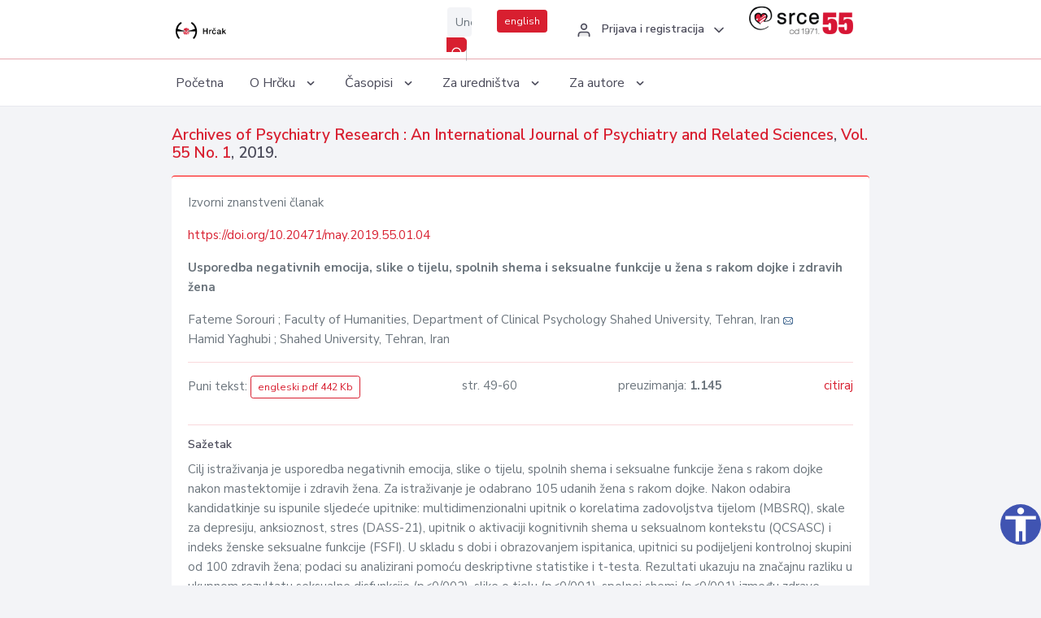

--- FILE ---
content_type: text/html; charset=UTF-8
request_url: https://hrcak.srce.hr/clanak/322891
body_size: 5288
content:
<!DOCTYPE html>
<html lang="hr">

<head>
    <meta charset="utf-8" />
    <title>Usporedba negativnih emocija, slike o tijelu, spolnih shema i seksualne funkcije u žena s rakom dojke i zdravih žena</title>
    <meta name="viewport" content="width=device-width, initial-scale=1.0">

            <meta name="description" content="Cilj istraživanja je usporedba negativnih emocija, slike o tijelu, spolnih shema i seksualne funkcije žena s rakom dojke nakon mastektomije i zdravih žena. Za istraživanje je odabrano 105 udanih žena s rakom dojke. Nakon odabira kandidatkinje su ispu..." />
                <meta name="keywords" content="rak dojke; negativne emocije; slika o tijelu; spolne sheme; seksualna funkcija" />
    
        <!-- Highwire Press -->
                                    <meta name="citation_title" content="Usporedba negativnih emocija, slike o tijelu, spolnih shema i seksualne funkcije u žena s rakom dojke i zdravih žena"/>
                                                <meta name="citation_author" content="Sorouri, Fateme"/>
                                                <meta name="citation_author_institution" content="Faculty of Humanities, Department of Clinical Psychology Shahed University, Tehran, Iran"/>
                                                <meta name="citation_author" content="Yaghubi, Hamid"/>
                                                <meta name="citation_author_institution" content="Shahed University, Tehran, Iran"/>
                                                <meta name="citation_publication_date" content="2019/06/14"/>
                                                <meta name="citation_publisher" content="Klinika za psihijatriju, Klinički bolnički centar Sestre milosrdnice"/>
                                                <meta name="citation_journal_title" content="Archives of Psychiatry Research : An International Journal of Psychiatry and Related Sciences"/>
                                                <meta name="citation_issn" content="2671-1079"/>
                                                <meta name="citation_issn" content="2671-2008"/>
                                                <meta name="citation_volume" content="55"/>
                                                <meta name="citation_issue" content="1"/>
                                                <meta name="citation_doi" content="10.20471/may.2019.55.01.04"/>
                                                <meta name="citation_pdf_url" content="https://hrcak.srce.hr/file/322892"/>
                                                <meta name="citation_language" content="en"/>
                                                <meta name="citation_firstpage" content="49"/>
                                                <meta name="citation_lastpage" content="60"/>
                                                <meta name="citation_keywords" content="rak dojke; negativne emocije; slika o tijelu; spolne sheme; seksualna funkcija"/>
                        
    
    <meta content="Srce" name="author" />
    <meta http-equiv="X-UA-Compatible" content="IE=edge" />

    <!-- App favicon -->
    <link rel="shortcut icon" href="/javno/assets/images/favicon.ico">

    <!-- App css -->
    <link href="/javno/assets/css/bootstrap.min.css" rel="stylesheet" type="text/css" />
    <link href="/javno/assets/css/icons.min.css" rel="stylesheet" type="text/css" />
    <link href="/javno/assets/css/app.css" rel="stylesheet" type="text/css" />
    <!-- JATS -->
    <link href="/javno/assets/libs/jats/transform/hrcak/hrcak.css" rel="stylesheet" type="text/css" />

    <link href="/javno/assets/css/custom_selec2_css.css" rel="stylesheet" type="text/css" />

    
</head>


<body data-layout="topnav">
<a class="skip-main text-white" href="#skipToMain" aria-label="skoči na glavni sadržaj">
    Skoči na glavni sadržaj
</a>

<div class="wrapper">

    <div class="navbar navbar-expand flex-column flex-md-row navbar-custom">
        <div class="container-fluid">
            <!-- LOGO -->
            <a href="https://hrcak.srce.hr/" class="navbar-brand mr-0 mr-md-2 logo">
                    <span class="logo-lg">
                        <img src="/javno/assets/images/hrcak-logo2.png" alt="" height="34" />

                    </span>
                <span class="logo-sm">
                        <img src="/javno/assets/images/hrcak-logo2.png" alt="" height="24">
                    </span>
            </a>

            <ul class="navbar-nav bd-navbar-nav flex-row list-unstyled menu-left mb-0">
                <li class="">
                    <button class="button-menu-mobile open-left disable-btn">
                        <i data-feather="menu" class="menu-icon"></i>
                        <i data-feather="x" class="close-icon"></i>
                    </button>
                </li>
            </ul>

            <ul class="navbar-nav flex-row ml-auto d-flex list-unstyled topnav-menu float-right mb-0">

								<!-- Search -->
                                <li>
                    <div class="app-search">
                        <form action="/pretraga" title="Pretraži">
                            <div class="input-group">
                                <input type="text" aria-label="Unesite pojam za pretragu..." class="form-control searchInput" name="q" placeholder="Unesite pojam za pretragu...">
                                <div class="input-group-append">
                                    <button class="btn btn-primary" aria-label="Pretraži" type="submit" value="submit"> <i data-feather="search" class="serachIkona"></i></button>
                                </div>
                            </div>
                        </form>
                    </div>
                </li>
                
                <li>
                    <div class="app-search">

                      <div class="input-group">
                                                <a rel="alternate" hreflang="en" href="https://hrcak.srce.hr/en/clanak/322891" class="mr-0 mt-1 btn btn-primary btn-sm ">english</a>
                                              </div>

                    </div>
                </li>


                <li class="dropdown notification-list align-self-center profile-dropdown">
                    <a class="nav-link dropdown-toggle nav-user mr-0" data-toggle="dropdown" href="#" role="button"
                       aria-haspopup="false" aria-expanded="false">
                        <div class="media user-profile ">
                                                            <div class="media-body text-left">
                                    <h6 class="pro-user-name ml-2 my-0">
                                        <i data-feather="user" class="icon-dual icon-xs mr-2"></i>
                                        <span>Prijava i registracija</span>
                                    </h6>
                                </div>
                                                        <span data-feather="chevron-down" class="ml-2 align-self-center"></span>
                        </div>
                    </a>
                    <div class="dropdown-menu profile-dropdown-items dropdown-menu-right">
                                                    <a href="/login" class="dropdown-item notify-item">
                                <i data-feather="user" class="icon-dual icon-xs mr-2"></i>
                                <span>Prijava</span>
                            </a>
                            <a href="/korisnik/nova_autentikacija" class="dropdown-item notify-item">
                                <i data-feather="help-circle" class="icon-dual icon-xs mr-2"></i>
                                <span>Promjena načina <br>autentikacije</span>
                            </a>
                            <a href="/novi_korisnik" class="dropdown-item notify-item">
                                <i data-feather="settings" class="icon-dual icon-xs mr-2"></i>
                                <span>Registracija</span>
                            </a>
                                            </div>
                </li>


                <li class="d-none d-sm-block">
                    <div class="app-search">

                        <div class="input-group">
                            <a href="https://www.srce.unizg.hr" target="_blank"><img src="/javno/assets/images/srcelogo55.png" class="mr-0" alt="srce logo" height="34"></a>
                        </div>

                    </div>
                </li>


            </ul>
        </div>

    </div>
<div class="topnav shadow-sm">
        <div class="container-fluid">
            <nav class="navbar navbar-light navbar-expand-lg topbar-nav">
                <div class="collapse navbar-collapse" id="topnav-menu-content">
                    <ul class="metismenu" id="menu-bar">
                        <li class="menu-title">Navigation</li>

                        <li>
                            <a href="/">
                                <span class="badge badge-success float-right">1</span>
                                <span>Početna</span>
                            </a>
                        </li>
                        <li class="menu-title">O Hrčku</li>

                        <li>
                            <a href="javascript: void(0);">

                                <span> O Hrčku </span>
                                <span class="menu-arrow"></span>
                            </a>

                            <ul class="nav-second-level" aria-expanded="false">
                                <li>
                                    <a href="https://hrcak.srce.hr/o-hrcku">O Hrčku</a>
                                </li>
                                <li>
                                    <a href="https://hrcak.srce.hr/interoperabilnost">Interoperabilnost</a>
                                </li>
                                <li>
                                    <a href="https://hrcak.srce.hr/politike">Politike korištenja</a>
                                </li>
                                <li>
                                    <a href="https://hrcak.srce.hr/savjet-hrcka">Savjet Hrčka</a>
                                </li>
                                <li>
                                    <a href="https://hrcak.srce.hr/kontakt">Kontakt</a>
                                </li>
                                <li>
                                    <a href="https://www.srce.unizg.hr/redovna-odrzavanja-sustava#hrcak">Redovne nadogradnje</a>
                                </li>
                            </ul>
                        </li>



                        <li>
                            <a href="javascript: void(0);">

                                <span> Časopisi </span>
                                <span class="menu-arrow"></span>
                            </a>

                            <ul class="nav-second-level" aria-expanded="false">
                                <li>
                                    <a href="https://hrcak.srce.hr/popis_casopisa/abecedno">Abecedno</a>
                                </li>
                                <li>
                                    <a href="https://hrcak.srce.hr/podrucja">Po područjima</a>
                                </li>

                            </ul>
                        </li>
                        <li>
                            <a href="javascript: void(0);">

                                <span> Za uredništva </span>
                                <span class="menu-arrow"></span>
                            </a>

                            <ul class="nav-second-level" aria-expanded="false">
                                <li>
                                    <a href="https://hrcak.srce.hr/posjecenost">Posjećenost časopisa</a>
                                </li>
                                <li>
                                    <a href="https://hrcak.srce.hr/statusi">Statusi časopisa</a>
                                </li>
                                <li>
                                    <a href="https://wiki.srce.hr/pages/viewpage.action?pageId=27690837" target="_blank">Upute za administratore časopisa</a>
                                </li>
                                <li>
                                    <a href="https://hrcak.srce.hr/otvoreni-pristup">Izjava o otvorenom pristupu</a>
                                </li>
                                <li>
                                    <a href="https://hrcak.srce.hr/kriteriji">Kriteriji uvrštavanja časopisa</a>
                                </li>
                                <li>
                                    <a href="https://hrcak.srce.hr/novi_casopis">Prijava časopisa u Hrčak</a>
                                </li>
                                <li>
                                    <a href="https://hrcak.srce.hr/alati">Alati</a>
                                </li>
                            </ul>
                        </li>
                        <li>
                            <a href="javascript: void(0);">

                                <span> Za autore </span>
                                <span class="menu-arrow"></span>
                            </a>

                            <ul class="nav-second-level" aria-expanded="false">
                                <li>
                                    <a href="https://hrcak.srce.hr/prijava-radova">Prijava radova</a>
                                </li>
                                <li>
                                    <a href="https://hrcak.srce.hr/orcid">ORCID identifikator</a>
                                </li>

                            </ul>
                        </li>

                    </ul>
                </div>
            </nav>
        </div>
    </div>
        
    <div id="skipToMain">
            <div class="content-page">
            <div class="content">
                <div class="container-fluid">
                    <div class="row page-title">
                        <div class="col-md-12">
                            <h4 class="mb-1 mt-0">
                                <a href="https://hrcak.srce.hr/apr">Archives of Psychiatry Research : An International Journal of Psychiatry and Related Sciences</a>,
                                <a href="https://hrcak.srce.hr/broj/17666">Vol. 55  No. 1</a>, 2019.</h4>
                        </div>
                    </div>

                    <div class="row">
                        <div class="col-lg-12 col-xs-12 col-md-12">
                            <div class="card topBorder">
                                <div class="card-body">
                                    <p>Izvorni znanstveni članak</p>
                                                                            <p><a title="doi" href="https://doi.org/10.20471/may.2019.55.01.04">https://doi.org/10.20471/may.2019.55.01.04</a></p>
                                                                        <p><b>Usporedba negativnih emocija, slike o tijelu, spolnih shema i seksualne funkcije u žena s rakom dojke i zdravih žena</b></p>

                                    <p>
                                                                                                                                                                            Fateme Sorouri
                                            
                                                                                                                                                    ; Faculty of Humanities, Department of Clinical Psychology Shahed University, Tehran, Iran
                                                                                                                                                                                                                                            <a href="mailto:f_&#x73;&#x6f;rouri8&#64;&#x79;&#97;ho&#111;&#x2e;c&#x6f;m"><img title="mail" src="https://hrcak.srce.hr/javno/assets/images/mail.gif"></a>
                                                                                                                                                                                        <br>
                                                                                                                                    Hamid Yaghubi
                                            
                                                                                                                                                    ; Shahed University, Tehran, Iran
                                                                                                                                                                                    <br>
                                                                            </p>
                                                                        <hr>
                                                                                                                     <div class="d-flex justify-content-between">
                                            <p>Puni tekst: <a class="btn btn-outline-primary btn-sm" href="https://hrcak.srce.hr/file/322892" target="_blank">engleski pdf 442 Kb</a></p>

                                                                                                                                        <p>str. 49-60</p>
                                                                                        <p>preuzimanja: <strong>1.145</strong></p>
                                            <p>
                                                <a href="#" id="cite_link">citiraj</a>
                                            </p>
                                        </div>

                                        
                                        <div id="cite" style="display: none;">
                                                                                            <p><b>APA 6th Edition</b></p>
                                                <p>Sorouri, F. i Yaghubi, H. (2019). Usporedba negativnih emocija, slike o tijelu, spolnih shema i seksualne funkcije u žena s rakom dojke i zdravih žena. <i>Archives of Psychiatry Research, 55</i> (1), 49-60.  https://doi.org/10.20471/may.2019.55.01.04</p>
                                                                                                    <hr>
                                                                                                                                            <p><b>MLA 8th Edition</b></p>
                                                <p>Sorouri, Fateme i Hamid Yaghubi. "Usporedba negativnih emocija, slike o tijelu, spolnih shema i seksualne funkcije u žena s rakom dojke i zdravih žena." <i>Archives of Psychiatry Research</i>, vol. 55, br. 1, 2019, str. 49-60. https://doi.org/10.20471/may.2019.55.01.04. Citirano 24.01.2026.</p>
                                                                                                    <hr>
                                                                                                                                            <p><b>Chicago 17th Edition</b></p>
                                                <p>Sorouri, Fateme i Hamid Yaghubi. "Usporedba negativnih emocija, slike o tijelu, spolnih shema i seksualne funkcije u žena s rakom dojke i zdravih žena." <i>Archives of Psychiatry Research</i> 55, br. 1 (2019): 49-60. https://doi.org/10.20471/may.2019.55.01.04</p>
                                                                                                    <hr>
                                                                                                                                            <p><b>Harvard</b></p>
                                                <p>Sorouri, F., i Yaghubi, H. (2019). 'Usporedba negativnih emocija, slike o tijelu, spolnih shema i seksualne funkcije u žena s rakom dojke i zdravih žena', <i>Archives of Psychiatry Research</i>, 55(1), str. 49-60. https://doi.org/10.20471/may.2019.55.01.04</p>
                                                                                                    <hr>
                                                                                                                                            <p><b>Vancouver</b></p>
                                                <p>Sorouri F, Yaghubi H. Usporedba negativnih emocija, slike o tijelu, spolnih shema i seksualne funkcije u žena s rakom dojke i zdravih žena. Archives of Psychiatry Research [Internet]. 2019 [pristupljeno 24.01.2026.];55(1):49-60. https://doi.org/10.20471/may.2019.55.01.04</p>
                                                                                                    <hr>
                                                                                                                                            <p><b>IEEE</b></p>
                                                <p>F. Sorouri i H. Yaghubi, "Usporedba negativnih emocija, slike o tijelu, spolnih shema i seksualne funkcije u žena s rakom dojke i zdravih žena", <i>Archives of Psychiatry Research</i>, vol.55, br. 1, str. 49-60, 2019. [Online]. https://doi.org/10.20471/may.2019.55.01.04</p>
                                                                                            
                                        </div>

                                                                                                                                                          
                                    
                                    
                                        <hr>

                                    <h6>Sažetak</h6>
                                    <p>Cilj istraživanja je usporedba negativnih emocija, slike o tijelu, spolnih shema i seksualne funkcije žena s rakom dojke nakon mastektomije i zdravih žena. Za istraživanje je odabrano 105 udanih žena s rakom dojke. Nakon odabira kandidatkinje su ispunile sljedeće upitnike: multidimenzionalni upitnik o korelatima zadovoljstva tijelom (MBSRQ), skale za depresiju, anksioznost, stres (DASS-21), upitnik o aktivaciji kognitivnih shema u seksualnom kontekstu (QCSASC) i indeks ženske seksualne funkcije (FSFI). U skladu s dobi i obrazovanjem ispitanica, upitnici su podijeljeni kontrolnoj skupini od 100 zdravih žena; podaci su analizirani pomoću deskriptivne statistike i t-testa. Rezultati ukazuju na značajnu razliku u ukupnom rezultatu seksualne disfunkcije (p&lt;0/002), slike o tjelu (p&lt;0/001), spolnoj shemi (p&lt;0/001) između zdrave skupine i skupine s rakom. Između skupina nije otkrivena značajna razlika u negativnim osjećajima. Rezultat ovog istraživanja sličan je onima iz prethodnih istraživanja te može biti koristan u daljnjem istraživanju prevencije i liječenja raka dojke u svrhu poboljšanja kvalitete psihološke pomoći u liječenju žena s rakom dojke.</p>
                                    <h6>Ključne riječi</h6>
                                    <p>
                                                                                    <a href="https://hrcak.srce.hr/pretraga?type=napredna&amp;field[]=article_keywords&amp;term[]=%22rak+dojke%22">rak dojke</a>;                                                                                    <a href="https://hrcak.srce.hr/pretraga?type=napredna&amp;field[]=article_keywords&amp;term[]=%22+negativne+emocije%22"> negativne emocije</a>;                                                                                    <a href="https://hrcak.srce.hr/pretraga?type=napredna&amp;field[]=article_keywords&amp;term[]=%22+slika+o+tijelu%22"> slika o tijelu</a>;                                                                                    <a href="https://hrcak.srce.hr/pretraga?type=napredna&amp;field[]=article_keywords&amp;term[]=%22+spolne+sheme%22"> spolne sheme</a>;                                                                                    <a href="https://hrcak.srce.hr/pretraga?type=napredna&amp;field[]=article_keywords&amp;term[]=%22+seksualna+funkcija%22"> seksualna funkcija</a>                                                                            </p>
                                    <h6>Hrčak ID: </h6>
                                    <p>221172</p>
                                    <h6>URI</h6>
                                    <p><a href="https://hrcak.srce.hr/221172">https://hrcak.srce.hr/221172</a> </p>
                                    <h6>Datum izdavanja:</h6>
                                    <p>14.6.2019.</p>
                                                                        <p>
                                                                                                                                                                                                                                <span class="mt-4 mr-1 metaPodaciJezik">Podaci na drugim jezicima:</span>
                                                                                                    <a href="https://hrcak.srce.hr/clanak/322892">
                                                        <span class="badge badge-soft-secondary mt-1">engleski</span>
                                                    </a>
                                                                                                                                                                                                                                                            </p>
                                    <p class="text-center mt-5">Posjeta: 3.490
                                        <a href="https://hrcak.srce.hr/posjecenost-objasnjenje">*</a>
                                    </p>
                                </div>
                            </div>
                        </div>

                    </div>

                    <!-- JATS -->
                    
                </div>
            </div>
        </div>


    </div>

    
    <script src = "https://ajax.googleapis.com/ajax/libs/jquery/2.1.3/jquery.min.js"></script>
    <script>
        $('#cite_link').click(function(){
            $('#cite').slideToggle('fast');
            return false;
        });
        $('#verzije_link').click(function(){
            $('#verzije').slideToggle('fast');
            return false;
        });
    </script>


    </div>

    <footer class="footer">
        <div class="container-fluid">
            <div class="row">

                <div class="col-12">
                    <div class="footerLinks">
                            <span>
                                2021 © Portal hrvatskih znanstvenih i stručnih časopisa - Hrčak
                            </span>
                        <div>
                            <a href="https://wiki.srce.hr/x/xIB3Aw" target="_blank">Izjava o pristupačnosti</a>
                            |

                                                            <a href="https://www.srce.unizg.hr/politika-privatnosti" target="_blank">Politika privatnosti</a>
                                                            |
                            <a href="/kontakt">Kontakt</a>
                        </div>

                    </div>

                </div>
            </div>
        </div>
    </footer>

</div>



<script src="/javno/assets/js/vendor.min.js"></script>
<script src="/javno/assets/libs/moment/moment.min.js"></script>
<script src="/javno/assets/js/app.min.js"></script>

<script src="/javno/assets/js/pristupacnost.js"></script>
<script>
    var options = {
        icon: {
            circular: true,
            img: 'accessibility',
        }
    }
    window.addEventListener('load', function () { new Pristupacnost(options); }, false);
</script>

<script>
    (function(i,s,o,g,r,a,m){i['GoogleAnalyticsObject']=r;i[r]=i[r]||function(){
        (i[r].q=i[r].q||[]).push(arguments)},i[r].l=1*new Date();a=s.createElement(o),
        m=s.getElementsByTagName(o)[0];a.async=1;a.src=g;m.parentNode.insertBefore(a,m)
    })(window,document,'script','https://www.google-analytics.com/analytics.js','ga');
    ga('create', 'UA-3867323-1', 'auto');
    ga('send', 'pageview');
</script>

</body>

</html>
